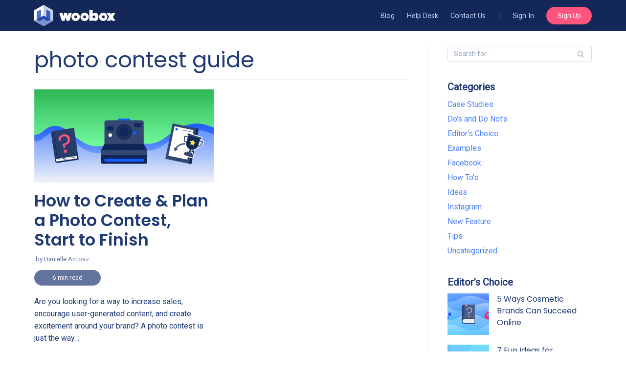

--- FILE ---
content_type: text/html; charset=UTF-8
request_url: https://blog.woobox.com/tag/photo-contest-guide/
body_size: 11590
content:
<!DOCTYPE html><html lang="en-US"><head><meta charset="UTF-8"><meta name="viewport" content="width=device-width, initial-scale=1, minimum-scale=1"><link rel="stylesheet" media="print" onload="this.onload=null;this.media='all';" id="ao_optimized_gfonts" href="https://fonts.googleapis.com/css?family=Roboto%3A400%7CPoppins%3A400%2C600&amp;display=swap" /><link rel="profile" href="http://gmpg.org/xfn/11"><link media="all" href="https://blog.woobox.com/wp-content/cache/autoptimize/css/autoptimize_81f4bf436105b49aed838bbe74183850.css" rel="stylesheet" /><title>photo contest guide &#8211; Woobox Blog</title><meta name='robots' content='max-image-preview:large' /><link rel='dns-prefetch' href='//s.w.org' /><link href='https://fonts.gstatic.com' crossorigin='anonymous' rel='preconnect' /><link rel="alternate" type="application/rss+xml" title="Woobox Blog &raquo; Feed" href="https://blog.woobox.com/feed/" /><link rel="alternate" type="application/rss+xml" title="Woobox Blog &raquo; Comments Feed" href="https://blog.woobox.com/comments/feed/" /><link rel="alternate" type="application/rss+xml" title="Woobox Blog &raquo; photo contest guide Tag Feed" href="https://blog.woobox.com/tag/photo-contest-guide/feed/" /> <script type="text/javascript">window._wpemojiSettings = {"baseUrl":"https:\/\/s.w.org\/images\/core\/emoji\/13.1.0\/72x72\/","ext":".png","svgUrl":"https:\/\/s.w.org\/images\/core\/emoji\/13.1.0\/svg\/","svgExt":".svg","source":{"concatemoji":"https:\/\/blog.woobox.com\/wp-includes\/js\/wp-emoji-release.min.js?ver=5.8.1"}};
			!function(e,a,t){var n,r,o,i=a.createElement("canvas"),p=i.getContext&&i.getContext("2d");function s(e,t){var a=String.fromCharCode;p.clearRect(0,0,i.width,i.height),p.fillText(a.apply(this,e),0,0);e=i.toDataURL();return p.clearRect(0,0,i.width,i.height),p.fillText(a.apply(this,t),0,0),e===i.toDataURL()}function c(e){var t=a.createElement("script");t.src=e,t.defer=t.type="text/javascript",a.getElementsByTagName("head")[0].appendChild(t)}for(o=Array("flag","emoji"),t.supports={everything:!0,everythingExceptFlag:!0},r=0;r<o.length;r++)t.supports[o[r]]=function(e){if(!p||!p.fillText)return!1;switch(p.textBaseline="top",p.font="600 32px Arial",e){case"flag":return s([127987,65039,8205,9895,65039],[127987,65039,8203,9895,65039])?!1:!s([55356,56826,55356,56819],[55356,56826,8203,55356,56819])&&!s([55356,57332,56128,56423,56128,56418,56128,56421,56128,56430,56128,56423,56128,56447],[55356,57332,8203,56128,56423,8203,56128,56418,8203,56128,56421,8203,56128,56430,8203,56128,56423,8203,56128,56447]);case"emoji":return!s([10084,65039,8205,55357,56613],[10084,65039,8203,55357,56613])}return!1}(o[r]),t.supports.everything=t.supports.everything&&t.supports[o[r]],"flag"!==o[r]&&(t.supports.everythingExceptFlag=t.supports.everythingExceptFlag&&t.supports[o[r]]);t.supports.everythingExceptFlag=t.supports.everythingExceptFlag&&!t.supports.flag,t.DOMReady=!1,t.readyCallback=function(){t.DOMReady=!0},t.supports.everything||(n=function(){t.readyCallback()},a.addEventListener?(a.addEventListener("DOMContentLoaded",n,!1),e.addEventListener("load",n,!1)):(e.attachEvent("onload",n),a.attachEvent("onreadystatechange",function(){"complete"===a.readyState&&t.readyCallback()})),(n=t.source||{}).concatemoji?c(n.concatemoji):n.wpemoji&&n.twemoji&&(c(n.twemoji),c(n.wpemoji)))}(window,document,window._wpemojiSettings);</script> <style type="text/css">img.wp-smiley,
img.emoji {
	display: inline !important;
	border: none !important;
	box-shadow: none !important;
	height: 1em !important;
	width: 1em !important;
	margin: 0 .07em !important;
	vertical-align: -0.1em !important;
	background: none !important;
	padding: 0 !important;
}</style><style id='neve-style-inline-css' type='text/css'>.header-menu-sidebar-inner li.menu-item-nav-search { display: none; }
		[data-row-id] .row { display: flex !important; align-items: center; flex-wrap: unset;}
		@media (max-width: 960px) { .footer--row .row { flex-direction: column; } }
.nv-meta-list li.meta:not(:last-child):after { content:"/" }
 .container{ max-width: 748px; } .alignfull > [class*="__inner-container"], .alignwide > [class*="__inner-container"]{ max-width:718px;margin:auto } .button.button-primary, button, input[type=button], .btn, input[type="submit"], /* Buttons in navigation */ ul[id^="nv-primary-navigation"] li.button.button-primary > a, .menu li.button.button-primary > a, .wp-block-button.is-style-primary .wp-block-button__link, .wc-block-grid .wp-block-button .wp-block-button__link, form input[type="submit"], form button[type="submit"]{ background-color: var(--nv-secondary-accent);color: #ffffff;border-radius:24px 24px 24px 24px;border:none;border-width:1px 1px 1px 1px; font-size: 14px; line-height: 1.6em; font-weight: 400; text-transform: capitalize; } .button.button-primary:hover, ul[id^="nv-primary-navigation"] li.button.button-primary > a:hover, .menu li.button.button-primary > a:hover, .wp-block-button.is-style-primary .wp-block-button__link:hover, .wc-block-grid .wp-block-button .wp-block-button__link:hover, form input[type="submit"]:hover, form button[type="submit"]:hover{ background-color: var(--nv-primary-accent);color: #ffffff; } .button.button-secondary:not(.secondary-default), .wp-block-button.is-style-secondary .wp-block-button__link{ background-color: var(--nv-primary-accent);color: #ffffff;border-radius:3px 3px 3px 3px;border:none;border-width:1px 1px 1px 1px; } .button.button-secondary.secondary-default{ background-color: var(--nv-primary-accent);color: #ffffff;border-radius:3px 3px 3px 3px;border:none;border-width:1px 1px 1px 1px; } .button.button-secondary:not(.secondary-default):hover, .wp-block-button.is-style-secondary .wp-block-button__link:hover{ background-color: var(--nv-primary-accent);color: #ffffff; } .button.button-secondary.secondary-default:hover{ background-color: var(--nv-primary-accent);color: #ffffff; } .button.button-primary, .wp-block-button.is-style-primary .wp-block-button__link, .wc-block-grid .wp-block-button .wp-block-button__link, form input[type="submit"], form button[type="submit"]{ padding:8px 12px 8px 12px; } body, .site-title{ font-size: 14px; line-height: 1.6em; letter-spacing: 0px; font-weight: 400; text-transform: none; font-family: Roboto, var(--nv-fallback-ff); } h1, .single h1.entry-title{ font-size: 1.8em; line-height: 1.4em; letter-spacing: 0px; font-weight: 400; text-transform: none; font-family: Poppins, var(--nv-fallback-ff); } h2{ font-size: 1.4em; line-height: 1.4em; letter-spacing: 0px; font-weight: 600; text-transform: none; font-family: Poppins, var(--nv-fallback-ff); } h3, .woocommerce-checkout h3{ font-size: 1.2em; line-height: 1.4em; letter-spacing: 0px; font-weight: 600; text-transform: none; font-family: Poppins, var(--nv-fallback-ff); } h4{ font-size: 1em; line-height: 1.4em; letter-spacing: 0px; font-weight: 600; text-transform: none; font-family: Poppins, var(--nv-fallback-ff); } h5{ font-size: 1em; line-height: 1.4em; letter-spacing: 0px; font-weight: 400; text-transform: none; font-family: Poppins, var(--nv-fallback-ff); } h6{ font-size: 0.75em; line-height: 1.6em; letter-spacing: 0px; font-weight: 600; text-transform: none; font-family: Poppins, var(--nv-fallback-ff); } form input:read-write, form textarea, form select, form select option, form.wp-block-search input.wp-block-search__input, .widget select{ color: var(--nv-text-color); font-family: Roboto, var(--nv-fallback-ff); } form.search-form input:read-write{ padding-right:45px !important; font-family: Roboto, var(--nv-fallback-ff); } .header-main-inner,.header-main-inner a:not(.button),.header-main-inner .navbar-toggle{ color: var(--nv-text-color); } .header-main-inner .nv-icon svg,.header-main-inner .nv-contact-list svg{ fill: var(--nv-text-color); } .header-main-inner .icon-bar{ background-color: var(--nv-text-color); } .hfg_header .header-main-inner .nav-ul .sub-menu{ background-color: var(--nv-dark-bg); } .hfg_header .header-main-inner{ background-color: var(--nv-dark-bg); } .header-menu-sidebar .header-menu-sidebar-bg,.header-menu-sidebar .header-menu-sidebar-bg a:not(.button),.header-menu-sidebar .header-menu-sidebar-bg .navbar-toggle{ color: var(--nv-text-color); } .header-menu-sidebar .header-menu-sidebar-bg .nv-icon svg,.header-menu-sidebar .header-menu-sidebar-bg .nv-contact-list svg{ fill: var(--nv-text-color); } .header-menu-sidebar .header-menu-sidebar-bg .icon-bar{ background-color: var(--nv-text-color); } .hfg_header .header-menu-sidebar .header-menu-sidebar-bg .nav-ul .sub-menu{ background-color: var(--nv-site-bg); } .hfg_header .header-menu-sidebar .header-menu-sidebar-bg{ background-color: var(--nv-site-bg); } .header-menu-sidebar{ width: 360px; } .builder-item--logo .site-logo img{ max-width: 120px; } .builder-item--logo .site-logo{ padding:10px 0px 10px 0px; } .builder-item--logo{ margin:0px 0px 0px 0px; } .builder-item--nav-icon .navbar-toggle{ padding:10px 15px 10px 15px; } .builder-item--nav-icon{ margin:0px 0px 0px 0px; } .builder-item--primary-menu .nav-menu-primary > .nav-ul li:not(.woocommerce-mini-cart-item) > a,.builder-item--primary-menu .nav-menu-primary > .nav-ul .has-caret > a,.builder-item--primary-menu .nav-menu-primary > .nav-ul .neve-mm-heading span,.builder-item--primary-menu .nav-menu-primary > .nav-ul .has-caret{ color: #bccef2; } .builder-item--primary-menu .nav-menu-primary > .nav-ul li:not(.woocommerce-mini-cart-item) > a:after,.builder-item--primary-menu .nav-menu-primary > .nav-ul li > .has-caret > a:after{ background-color: var(--nv-primary-accent); } .builder-item--primary-menu .nav-menu-primary > .nav-ul li:not(.woocommerce-mini-cart-item):hover > a,.builder-item--primary-menu .nav-menu-primary > .nav-ul li:hover > .has-caret > a,.builder-item--primary-menu .nav-menu-primary > .nav-ul li:hover > .has-caret{ color: var(--nv-primary-accent); } .builder-item--primary-menu .nav-menu-primary > .nav-ul li:hover > .has-caret svg{ fill: var(--nv-primary-accent); } .builder-item--primary-menu .nav-menu-primary > .nav-ul li.current-menu-item > a,.builder-item--primary-menu .nav-menu-primary > .nav-ul li.current_page_item > a,.builder-item--primary-menu .nav-menu-primary > .nav-ul li.current_page_item > .has-caret > a{ color: var(--nv-site-bg); } .builder-item--primary-menu .nav-menu-primary > .nav-ul li.current-menu-item > .has-caret svg{ fill: var(--nv-site-bg); } .builder-item--primary-menu .nav-ul > li:not(:last-of-type){ margin-right:20px; } .builder-item--primary-menu .style-full-height .nav-ul li:not(.menu-item-nav-search):not(.menu-item-nav-cart):hover > a:after{ width: calc(100% + 20px); } .builder-item--primary-menu .nav-ul li a, .builder-item--primary-menu .neve-mm-heading span{ min-height: 25px; } .builder-item--primary-menu{ font-family: Roboto, var(--nv-fallback-ff); font-size: 1em; line-height: 1.6em; letter-spacing: 0px; font-weight: 400; text-transform: none;padding:0px 0px 0px 0px;margin:0px 0px 0px 0px; } .builder-item--primary-menu svg{ width: 1em;height: 1em; } .footer-top-inner{ background-color: #4c4848; } .footer-top-inner,.footer-top-inner a:not(.button),.footer-top-inner .navbar-toggle{ color: #d7d5d5; } .footer-top-inner .nv-icon svg,.footer-top-inner .nv-contact-list svg{ fill: #d7d5d5; } .footer-top-inner .icon-bar{ background-color: #d7d5d5; } .footer-top-inner .nav-ul .sub-menu{ background-color: #4c4848; } .footer-bottom-inner{ background-color: #4c4848; } .footer-bottom-inner,.footer-bottom-inner a:not(.button),.footer-bottom-inner .navbar-toggle{ color: var(--nv-text-color); } .footer-bottom-inner .nv-icon svg,.footer-bottom-inner .nv-contact-list svg{ fill: var(--nv-text-color); } .footer-bottom-inner .icon-bar{ background-color: var(--nv-text-color); } .footer-bottom-inner .nav-ul .sub-menu{ background-color: #4c4848; } .builder-item--footer-one-widgets{ padding:2em 0em 1em 0em;margin:0px 0px 0px 0px; } .builder-item--footer-two-widgets{ padding:0em 0em 1em 0em;margin:0px 0px 0px 0px; } .builder-item--footer-three-widgets{ padding:0em 0em 1em 0em;margin:0px 0px 0px 0px; } .builder-item--footer-four-widgets{ padding:0em 0em 1em 0em;margin:0px 0px 0px 0px; } .builder-item--footer_copyright, .builder-item--footer_copyright *{ color: #999494; } .builder-item--footer_copyright{ font-size: 0.9em; line-height: 1.6em; letter-spacing: 0px; font-weight: 400; text-transform: none;padding:0px 0px 0px 0px;margin:0px 0px 0px 0px; } .builder-item--footer_copyright svg{ width: 0.9em;height: 0.9em; } @media(min-width: 576px){ .container{ max-width: 992px; } .button.button-primary, button, input[type=button], .btn, input[type="submit"], /* Buttons in navigation */ ul[id^="nv-primary-navigation"] li.button.button-primary > a, .menu li.button.button-primary > a, .wp-block-button.is-style-primary .wp-block-button__link, .wc-block-grid .wp-block-button .wp-block-button__link, form input[type="submit"], form button[type="submit"]{ font-size: 15px; line-height: 1.6em; } .button.button-primary, .wp-block-button.is-style-primary .wp-block-button__link, .wc-block-grid .wp-block-button .wp-block-button__link, form input[type="submit"], form button[type="submit"]{ padding:8px 12px 8px 12px; } body, .site-title{ font-size: 16px; line-height: 1.6em; letter-spacing: 0px; } h1, .single h1.entry-title{ font-size: 2.4em; line-height: 1.2em; letter-spacing: 0px; } h2{ font-size: 1.8em; line-height: 1.2em; letter-spacing: 0px; } h3, .woocommerce-checkout h3{ font-size: 1.5em; line-height: 1.2em; letter-spacing: 0px; } h4{ font-size: 1em; line-height: 1.2em; letter-spacing: 0px; } h5{ font-size: 1em; line-height: 1.2em; letter-spacing: 0px; } h6{ font-size: 1em; line-height: 1.2em; letter-spacing: 0px; } .header-menu-sidebar{ width: 360px; } .builder-item--logo .site-logo img{ max-width: 120px; } .builder-item--logo .site-logo{ padding:10px 0px 10px 0px; } .builder-item--logo{ margin:0px 0px 0px 0px; } .builder-item--nav-icon .navbar-toggle{ padding:10px 15px 10px 15px; } .builder-item--nav-icon{ margin:0px 0px 0px 0px; } .builder-item--primary-menu .nav-ul > li:not(:last-of-type){ margin-right:20px; } .builder-item--primary-menu .style-full-height .nav-ul li:not(.menu-item-nav-search):not(.menu-item-nav-cart):hover > a:after{ width: calc(100% + 20px); } .builder-item--primary-menu .nav-ul li a, .builder-item--primary-menu .neve-mm-heading span{ min-height: 25px; } .builder-item--primary-menu{ font-size: 1em; line-height: 1.6em; letter-spacing: 0px;padding:0px 0px 0px 0px;margin:0px 0px 0px 0px; } .builder-item--primary-menu svg{ width: 1em;height: 1em; } .builder-item--footer-one-widgets{ padding:2em 0em 1em 0em;margin:0px 0px 0px 0px; } .builder-item--footer-two-widgets{ padding:0em 0em 1em 0em;margin:0px 0px 0px 0px; } .builder-item--footer-three-widgets{ padding:0em 0em 1em 0em;margin:0px 0px 0px 0px; } .builder-item--footer-four-widgets{ padding:0em 0em 1em 0em;margin:0px 0px 0px 0px; } .builder-item--footer_copyright{ font-size: 0.9em; line-height: 1.6em; letter-spacing: 0px;padding:0px 0px 0px 0px;margin:0px 0px 0px 0px; } .builder-item--footer_copyright svg{ width: 0.9em;height: 0.9em; } }@media(min-width: 960px){ .container{ max-width: 1170px; } #content .container .col, #content .container-fluid .col{ max-width: 70%; } .alignfull > [class*="__inner-container"], .alignwide > [class*="__inner-container"]{ max-width:789px } .container-fluid .alignfull > [class*="__inner-container"], .container-fluid .alignwide > [class*="__inner-container"]{ max-width:calc(70% + 15px) } .nv-sidebar-wrap, .nv-sidebar-wrap.shop-sidebar{ max-width: 30%; } .button.button-primary, button, input[type=button], .btn, input[type="submit"], /* Buttons in navigation */ ul[id^="nv-primary-navigation"] li.button.button-primary > a, .menu li.button.button-primary > a, .wp-block-button.is-style-primary .wp-block-button__link, .wc-block-grid .wp-block-button .wp-block-button__link, form input[type="submit"], form button[type="submit"]{ font-size: 14px; line-height: 1.6em; } .button.button-primary, .wp-block-button.is-style-primary .wp-block-button__link, .wc-block-grid .wp-block-button .wp-block-button__link, form input[type="submit"], form button[type="submit"]{ padding:8px 24px 8px 24px; } body, .site-title{ font-size: 16px; line-height: 1.6em; letter-spacing: 0px; } h1, .single h1.entry-title{ font-size: 2.8em; line-height: 1.2em; letter-spacing: 0px; } h2{ font-size: 2.1em; line-height: 1.2em; letter-spacing: 0px; } h3, .woocommerce-checkout h3{ font-size: 1.6em; line-height: 1.2em; letter-spacing: 0px; } h4{ font-size: 1.2em; line-height: 1.2em; letter-spacing: 0px; } h5{ font-size: 1em; line-height: 1.2em; letter-spacing: 0px; } h6{ font-size: 1em; line-height: 1.2em; letter-spacing: 0px; } .header-main-inner{ height:64px; } .header-menu-sidebar{ width: 360px; } .builder-item--logo .site-logo img{ max-width: 120px; } .builder-item--logo .site-logo{ padding:10px 0px 10px 0px; } .builder-item--logo{ margin:0px 0px 0px 0px; } .builder-item--nav-icon .navbar-toggle{ padding:10px 15px 10px 15px; } .builder-item--nav-icon{ margin:0px 0px 0px 0px; } .builder-item--primary-menu .nav-ul > li:not(:last-of-type){ margin-right:25px; } .builder-item--primary-menu .style-full-height .nav-ul li:not(.menu-item-nav-search):not(.menu-item-nav-cart) > a:after{ left:-12.5px;right:-12.5px } .builder-item--primary-menu .style-full-height .nav-ul li:not(.menu-item-nav-search):not(.menu-item-nav-cart):hover > a:after{ width: calc(100% + 25px); } .builder-item--primary-menu .nav-ul li a, .builder-item--primary-menu .neve-mm-heading span{ min-height: 25px; } .builder-item--primary-menu{ font-size: 0.9em; line-height: 1.6em; letter-spacing: 0px;padding:0px 0px 0px 0px;margin:0px 0px 0px 0px; } .builder-item--primary-menu svg{ width: 0.9em;height: 0.9em; } .builder-item--footer-one-widgets{ padding:2em 0em 1em 0em;margin:0px 0px 0px 0px; } .builder-item--footer-two-widgets{ padding:2em 0em 1em 0em;margin:0px 0px 0px 0px; } .builder-item--footer-three-widgets{ padding:2em 0em 1em 0em;margin:0px 0px 0px 0px; } .builder-item--footer-four-widgets{ padding:2em 0em 1em 0em;margin:0px 0px 0px 0px; } .builder-item--footer_copyright{ font-size: 0.9em; line-height: 1.4em; letter-spacing: 0px;padding:0px 0px 0px 0px;margin:0px 0px 0px 0px; } .builder-item--footer_copyright svg{ width: 0.9em;height: 0.9em; } }:root{--nv-primary-accent:#4a80ff;--nv-secondary-accent:#ff547e;--nv-site-bg:#ffffff;--nv-light-bg:#ededed;--nv-dark-bg:#132858;--nv-text-color:#1f3974;--nv-text-dark-bg:#ffffff;--nv-c-1:#77b978;--nv-c-2:#f37262;--nv-fallback-ff:Arial, Helvetica, sans-serif;}</style> <script type='text/javascript' src='https://blog.woobox.com/wp-includes/js/jquery/jquery.min.js?ver=3.6.0' id='jquery-core-js'></script> <link rel="https://api.w.org/" href="https://blog.woobox.com/wp-json/" /><link rel="alternate" type="application/json" href="https://blog.woobox.com/wp-json/wp/v2/tags/949" /><link rel="EditURI" type="application/rsd+xml" title="RSD" href="https://blog.woobox.com/xmlrpc.php?rsd" /><link rel="wlwmanifest" type="application/wlwmanifest+xml" href="https://blog.woobox.com/wp-includes/wlwmanifest.xml" /><meta name="generator" content="WordPress 5.8.1" /><style type="text/css">.entry-content .bsf-rt-reading-time{
background: unset;

color: unset;

font-size: 14px;

margin-top: 
		1px;

margin-right: 
		1px;

margin-bottom: 
		1px;

margin-left: 
		1px;

padding-top: 
		0.5em;

padding-right: 
		0.7em;

padding-bottom: 
		0.5em;

padding-left: 
		0.7em;

width: max-content;

display: block;

min-width: 100px;

}</style><style type="text/css">.admin-bar .progress-container-top {
		background: unset;
		height: 9px;

		}
		.progress-container-top {
		background: unset;
		height: 9px;

		}
		.progress-container-bottom {
		background: unset;
		height: 9px;

		} 
		.progress-bar {
		background: #4a80ff;
		height: 9px;
		width: 0%;

		}</style><link rel="amphtml" href="https://blog.woobox.com/tag/photo-contest-guide/?amp"><link rel="icon" href="https://blog.woobox.com/wp-content/uploads/favicon.png" sizes="32x32" /><link rel="icon" href="https://blog.woobox.com/wp-content/uploads/favicon.png" sizes="192x192" /><link rel="apple-touch-icon" href="https://blog.woobox.com/wp-content/uploads/favicon.png" /><meta name="msapplication-TileImage" content="https://blog.woobox.com/wp-content/uploads/favicon.png" /><style type="text/css" id="wp-custom-css">h2,h3,h4,h5,h6 {
    margin: 1.4em 0 1.2em;
}

.entry-content ul, .entry-content ol {
	margin: 2em 0 3em;
}

.nav-ul li.btn.btn-primary {
	padding: .4em 1.6em;
}

.nav-ul li.btn.btn-primary a {
	color: white!important;
}

.nav-ul li.btn.btn-primary:hover,
.nav-ul li.btn.btn-primary:focus,
.nav-ul li.btn.btn-primary:active {
	background: #ff2158!important;
}
.header-main-inner
.site-logo .brand {
	color: transparent;
	background: url('//woobox.com/img/website/brand/woobox/site_logo.svg') no-repeat center center;
}

.builder-item--logo,
.site-logo {
	width: 166px;
}

.pipe-before a:before {
    opacity: .8;
    content: "|";
    display: inline;
    color: #1c4493;
		margin: 0 1.2em 0 0;
	  font-weight: bold;
	  font-size: 1.4em;
}

#header-menu-sidebar .pipe-before a:before {
	display: none;
}

#header-menu-sidebar .nav-menu-primary .nav-ul li > a {
	color: var(--nv-site-text);
}

#header-menu-sidebar .nav-menu-primary .nav-ul li > a {
    color: var(--nv-site-text);
    text-align: center;
    display: block;
}


#header-menu-sidebar .nav-menu-primary .nav-ul li.btn.btn-primary {
	margin: 1.2em 0;
}

.header-main-inner .icon-bar {
	background: var(--nv-secondary-accent);
}

.header-main-inner .navbar-toggle-wrapper:not(.is-active) .icon-bar {
    width: 26px;
    height: 2px;
    margin: 5px 0;
	
}

.builder-item--footer_copyright {
    border-top: 1px solid #565252;
}

.footer-top-inner a, .footer-top-inner a:not(.button),
.site-footer a {
	color: #fff;
}

.site-footer .widget p.widget-title {
    font-weight: 600;
    font-size: 1em;
	font-family: "Poppins",sans-serif;
	margin: 0 0 1em 0;
}

.builder-item--nav-icon .navbar-toggle,
.builder-item--nav-icon .navbar-toggle:hover,
.builder-item--nav-icon .navbar-toggle:active,
.builder-item--nav-icon .navbar-toggle:focus {
	outline: none;
	border-color: transparent;
}

.header-menu-sidebar .navbar-toggle-wrapper button.navbar-toggle,
.header-menu-sidebar .navbar-toggle-wrapper button.navbar-toggle:active,
.header-menu-sidebar .navbar-toggle-wrapper button.navbar-toggle:hover,
.header-menu-sidebar .navbar-toggle-wrapper button.navbar-toggle:focus {
    color: var(--nv-light-bg);
		outline: none;
}

.header-menu-sidebar .header-menu-sidebar-bg .icon-bar {
    background-color: var(--nv-secondary-accent);
}

.layout-grid .content .bsf-rt-reading-time {
    display: inline-block;
    background: var(--nv-text-color);
    text-align: center;
    border-radius: 17px;
    padding: .25em 1em;
    margin: -10px 0 20px;
    color: white;
    opacity: .7;
		width: 10em;
		font-size: .85em;
}



/* article feed hover */


.archive-container article .content > a[rel="bookmark"] {
    margin: .8em 0 0;
}


@media (min-width: 769px) {

.archive-container article .content > a[rel="bookmark"] {
    position: absolute;
    top: 0px;
    right: 0;
    left: 0;
    bottom: 0;
    margin: 0;
    color: transparent;
    background: none;
}

.archive-container article:hover {
    position: relative;
    z-index: 99;
}

.archive-container article:hover:before {
    content: '';
    display: block;
    position: absolute;
    top: -15px;
    right: 0;
    left: 0;
    bottom: 10px;
    background: #fff;
    z-index: -1;
    border: 1px solid #ddd;
    box-shadow: 0 0 1em rgba(0,0,0,.1);
    border-radius: 0.5em;
}

}

/*
 experimental

.entry-header {
    position: absolute;
    top: -540px;
    width: 90%;
    padding: 3em 10%;
    color: white;
    font-size: 1.6em;
    line-height: .8!important;
}

.entry-header h1 {
    color: white;
    font-size: 1.6em;
    line-height: 1.2!important;
    margin: 0 0 2em;
}

.entry-header .nv-meta-list {
    margin: 1em  0 0;
    color: white;
}

.entry-header .nv-meta-list li, .entry-header .nv-meta-list li a {
    color: white;
}
.single article .lead {
    font-size: 1.6rem;
    font-family: Roboto, sans-serif;
    font-weight: 300;
}
.single article .closing, .single article .lead {
    font-size: 1.4em;
    margin: 45px 0 30px;
    font-weight: 500;
    line-height: 1.4;
}

.container.single-post-container {
    padding-top: 560px;
}

.container.single-post-container
.nv-thumb-wrap {
    position: absolute;
    top: -560px;
    z-index: -1;
    height: 550px;
    object-fit: contain;
    width: 100vw;
    left: -25%;
}

.container.single-post-container
.nv-thumb-wrap img {
    position: absolute;
    top: 0; right: 0; left: 0; bottom: 0;
    margin: auto;
    z-index: -1;
    height: 550px;
    width: 100vw;
    object-fit: cover;
    left: 0; right: 0;
}

.container.single-post-container
.nv-thumb-wrap:before {content: '';display: block;position: absolute;top: 0;right: 0;left: 0;bottom: 0;background: rgba(0,0,0,.6);}


 * */</style></head><body  class="archive tag tag-photo-contest-guide tag-949  nv-sidebar-right menu_sidebar_slide_left" id="neve_body"  ><div class="wrapper"><header class="header" role="banner" next-page-hide> <a class="neve-skip-link show-on-focus" href="#content" > Skip to content </a><div id="header-grid"  class="hfg_header site-header"><nav class="header--row header-main hide-on-mobile hide-on-tablet layout-full-contained nv-navbar header--row"
 data-row-id="main" data-show-on="desktop"><div
 class="header--row-inner header-main-inner"><div class="container"><div
 class="row row--wrapper"
 data-section="hfg_header_layout_main" ><div class="builder-item hfg-item-first col-4 desktop-left"><div class="item--inner builder-item--logo"
 data-section="title_tagline"
 data-item-id="logo"><div class="site-logo"> <a class="brand" href="https://blog.woobox.com/" title="Woobox Blog"
 aria-label="Woobox Blog"><div class="nv-title-tagline-wrap"><p class="site-title">Woobox Blog</p><small>What&#039;s happening at Woobox?</small></div></a></div></div></div><div class="builder-item has-nav hfg-item-last col-8 desktop-right"><div class="item--inner builder-item--primary-menu has_menu"
 data-section="header_menu_primary"
 data-item-id="primary-menu"><div class="nv-nav-wrap"><div role="navigation" class="style-plain nav-menu-primary"
 aria-label="Primary Menu"><ul id="nv-primary-navigation-main" class="primary-menu-ul nav-ul"><li id="menu-item-15357" class="menu-item menu-item-type-custom menu-item-object-custom menu-item-home menu-item-15357"><a href="https://blog.woobox.com">Blog</a></li><li id="menu-item-15358" class="menu-item menu-item-type-custom menu-item-object-custom menu-item-15358"><a href="https://help.woobox.com">Help Desk</a></li><li id="menu-item-15359" class="menu-item menu-item-type-custom menu-item-object-custom menu-item-15359"><a href="https://help.woobox.com/contact">Contact Us</a></li><li id="menu-item-15360" class="pipe-before menu-item menu-item-type-custom menu-item-object-custom menu-item-15360"><a href="https://woobox.com/login">Sign In</a></li><li id="menu-item-15361" class="btn btn-primary menu-item menu-item-type-custom menu-item-object-custom menu-item-15361"><a href="https://woobox.com/signup">Sign Up</a></li></ul></div></div></div></div></div></div></div></nav><nav class="header--row header-main hide-on-desktop layout-full-contained nv-navbar header--row"
 data-row-id="main" data-show-on="mobile"><div
 class="header--row-inner header-main-inner"><div class="container"><div
 class="row row--wrapper"
 data-section="hfg_header_layout_main" ><div class="builder-item hfg-item-first col-8 tablet-left mobile-left"><div class="item--inner builder-item--logo"
 data-section="title_tagline"
 data-item-id="logo"><div class="site-logo"> <a class="brand" href="https://blog.woobox.com/" title="Woobox Blog"
 aria-label="Woobox Blog"><div class="nv-title-tagline-wrap"><p class="site-title">Woobox Blog</p><small>What&#039;s happening at Woobox?</small></div></a></div></div></div><div class="builder-item hfg-item-last col-4 tablet-right mobile-right"><div class="item--inner builder-item--nav-icon"
 data-section="header_menu_icon"
 data-item-id="nav-icon"><div class="menu-mobile-toggle item-button navbar-toggle-wrapper"> <button type="button" class="navbar-toggle"
 aria-label="
 Navigation Menu			"> <span class="bars"> <span class="icon-bar"></span> <span class="icon-bar"></span> <span class="icon-bar"></span> </span> <span class="screen-reader-text">Navigation Menu</span> </button></div></div></div></div></div></div></nav><div id="header-menu-sidebar" class="header-menu-sidebar menu-sidebar-panel slide_left" data-row-id="sidebar"><div id="header-menu-sidebar-bg" class="header-menu-sidebar-bg"><div class="close-sidebar-panel navbar-toggle-wrapper"> <button type="button" class="navbar-toggle active" 					aria-label="
 Navigation Menu				"> <span class="bars"> <span class="icon-bar"></span> <span class="icon-bar"></span> <span class="icon-bar"></span> </span> <span class="screen-reader-text"> Navigation Menu </span> </button></div><div id="header-menu-sidebar-inner" class="header-menu-sidebar-inner "><div class="builder-item has-nav hfg-item-last hfg-item-first col-12 desktop-right tablet-left mobile-left"><div class="item--inner builder-item--primary-menu has_menu"
 data-section="header_menu_primary"
 data-item-id="primary-menu"><div class="nv-nav-wrap"><div role="navigation" class="style-plain nav-menu-primary"
 aria-label="Primary Menu"><ul id="nv-primary-navigation-sidebar" class="primary-menu-ul nav-ul"><li class="menu-item menu-item-type-custom menu-item-object-custom menu-item-home menu-item-15357"><a href="https://blog.woobox.com">Blog</a></li><li class="menu-item menu-item-type-custom menu-item-object-custom menu-item-15358"><a href="https://help.woobox.com">Help Desk</a></li><li class="menu-item menu-item-type-custom menu-item-object-custom menu-item-15359"><a href="https://help.woobox.com/contact">Contact Us</a></li><li class="pipe-before menu-item menu-item-type-custom menu-item-object-custom menu-item-15360"><a href="https://woobox.com/login">Sign In</a></li><li class="btn btn-primary menu-item menu-item-type-custom menu-item-object-custom menu-item-15361"><a href="https://woobox.com/signup">Sign Up</a></li></ul></div></div></div></div></div></div></div><div class="header-menu-sidebar-overlay"></div></div></header><main id="content" class="neve-main" role="main"><div class="container archive-container"><div class="row"><div class="nv-index-posts blog col"><div class="nv-page-title-wrap nv-big-title"><div class="nv-page-title "><h1>photo contest guide</h1></div></div><div class="posts-wrapper row"><article id="post-10856" class="post-10856 post type-post status-publish format-standard has-post-thumbnail hentry category-facebook category-how-tos category-tips tag-contest-voting-options tag-facebook-photo-contest tag-how-to-create-facebook-photo-contest tag-how-to-do-a-photo-contest tag-photo-contest-app tag-photo-contest-giveaway tag-photo-contest-guide tag-photo-contest-platform tag-photo-contest-software tag-photo-contest-sweepstakes tag-woobox-photo-contest layout-grid  col-md-6 col-sm-6 col-12"><div class="article-content-col"><div class="content"><div class="nv-post-thumbnail-wrap"><a href="https://blog.woobox.com/2019/01/a-guide-to-creating-a-photo-contest-start-to-finish/" rel="bookmark" title="How to Create &#038; Plan a Photo Contest, Start to Finish"><img width="930" height="487" src="https://blog.woobox.com/wp-content/uploads/Your-Guide-to-Creating-Photo-Contests-Start-to-Finish-No-Text-v2.png" class="skip-lazy wp-post-image" alt="" srcset="https://blog.woobox.com/wp-content/uploads/Your-Guide-to-Creating-Photo-Contests-Start-to-Finish-No-Text-v2.png 1920w, https://blog.woobox.com/wp-content/uploads/Your-Guide-to-Creating-Photo-Contests-Start-to-Finish-No-Text-v2-300x157.png 300w, https://blog.woobox.com/wp-content/uploads/Your-Guide-to-Creating-Photo-Contests-Start-to-Finish-No-Text-v2-768x402.png 768w, https://blog.woobox.com/wp-content/uploads/Your-Guide-to-Creating-Photo-Contests-Start-to-Finish-No-Text-v2-1024x536.png 1024w" sizes="(max-width: 930px) 100vw, 930px" /></a></div><h2 class="blog-entry-title entry-title"><a href="https://blog.woobox.com/2019/01/a-guide-to-creating-a-photo-contest-start-to-finish/" rel="bookmark">How to Create &#038; Plan a Photo Contest, Start to Finish</a></h2><ul class="nv-meta-list"><li  class="meta author vcard"><span class="author-name fn">by <a href="" title="Posts by Danielle Antosz" rel="author">Danielle Antosz</a></span></li></ul> <span class="bsf-rt-reading-time"><span class="bsf-rt-display-label" prefix=""></span> <span class="bsf-rt-display-time" reading_time="6"></span> <span class="bsf-rt-display-postfix" postfix="min read"></span></span>Are you looking for a way to increase sales, encourage user-generated content, and create excitement around your brand? A photo contest is just the way&hellip;&nbsp;<a href="https://blog.woobox.com/2019/01/a-guide-to-creating-a-photo-contest-start-to-finish/" class="" rel="bookmark">Read More &raquo;<span class="screen-reader-text">How to Create &#038; Plan a Photo Contest, Start to Finish</span></a><div class="excerpt-wrap entry-summary"></div></div></div></article></div><div style="display: none;"></div><div class="load-more-posts"><span class="nv-loader"></span><span class="infinite-scroll-trigger"></span></div><div class="w-100"></div></div><div class="nv-sidebar-wrap col-sm-12 nv-right blog-sidebar " ><aside id="secondary" role="complementary"><div id="search-6" class="widget widget_search"><form role="search"
 method="get"
 class="search-form"
 action="https://blog.woobox.com/"> <label> <span class="screen-reader-text">Search for...</span> </label> <input type="search"
 class="search-field"
 placeholder="Search for..."
 value=""
 name="s"/> <button type="submit"
 class="search-submit"
 aria-label="Search"> <span class="nv-search-icon-wrap"><div role="button" class="nv-icon nv-search" > <svg width="15" height="15" viewBox="0 0 1792 1792" xmlns="http://www.w3.org/2000/svg"><path d="M1216 832q0-185-131.5-316.5t-316.5-131.5-316.5 131.5-131.5 316.5 131.5 316.5 316.5 131.5 316.5-131.5 131.5-316.5zm512 832q0 52-38 90t-90 38q-54 0-90-38l-343-342q-179 124-399 124-143 0-273.5-55.5t-225-150-150-225-55.5-273.5 55.5-273.5 150-225 225-150 273.5-55.5 273.5 55.5 225 150 150 225 55.5 273.5q0 220-124 399l343 343q37 37 37 90z"/></svg></div> </span> </button></form></div><div id="categories-5" class="widget widget_categories"><p class="widget-title">Categories</p><ul><li class="cat-item cat-item-122"><a href="https://blog.woobox.com/category/case-studies/">Case Studies</a></li><li class="cat-item cat-item-229"><a href="https://blog.woobox.com/category/dos-and-do-nots/">Do&#039;s and Do Not&#039;s</a></li><li class="cat-item cat-item-633"><a href="https://blog.woobox.com/category/editors-choice/">Editor&#039;s Choice</a></li><li class="cat-item cat-item-27"><a href="https://blog.woobox.com/category/examples/">Examples</a></li><li class="cat-item cat-item-862"><a href="https://blog.woobox.com/category/facebook/">Facebook</a></li><li class="cat-item cat-item-149"><a href="https://blog.woobox.com/category/how-tos/">How To&#039;s</a></li><li class="cat-item cat-item-864"><a href="https://blog.woobox.com/category/ideas/">Ideas</a></li><li class="cat-item cat-item-1021"><a href="https://blog.woobox.com/category/instagram/">Instagram</a></li><li class="cat-item cat-item-5"><a href="https://blog.woobox.com/category/new-feature/">New Feature</a></li><li class="cat-item cat-item-3"><a href="https://blog.woobox.com/category/tips/">Tips</a></li><li class="cat-item cat-item-1"><a href="https://blog.woobox.com/category/uncategorized/">Uncategorized</a></li></ul></div><div id="flex-posts-list-3" class="widget widget_flex-posts-list"><p class="widget-title">Editor&#8217;s Choice</p><div class="fp-row fp-list-1 fp-flex"><div class="fp-col fp-post"><div class="fp-flex"><div class="fp-media"> <a class="fp-thumbnail" href="https://blog.woobox.com/2022/02/5-ways-cosmetic-brands-can-succeed-online/"> <noscript><img width="150" height="84" src="https://blog.woobox.com/wp-content/uploads/5-Ways-Cosmetic-Brands-Can-Succeed-Online.jpg" class="attachment-thumbnail size-thumbnail wp-post-image" alt="cosmetic beauty marketing examples ideas strategy" /></noscript><img width="150" height="84" src='data:image/svg+xml,%3Csvg%20xmlns=%22http://www.w3.org/2000/svg%22%20viewBox=%220%200%20150%2084%22%3E%3C/svg%3E' data-src="https://blog.woobox.com/wp-content/uploads/5-Ways-Cosmetic-Brands-Can-Succeed-Online.jpg" class="lazyload attachment-thumbnail size-thumbnail wp-post-image" alt="cosmetic beauty marketing examples ideas strategy" /> </a></div><div class="fp-body"><h4 class="fp-title"> <a href="https://blog.woobox.com/2022/02/5-ways-cosmetic-brands-can-succeed-online/">5 Ways Cosmetic Brands Can Succeed Online</a></h4><div class="fp-meta"></div></div></div></div><div class="fp-col fp-post"><div class="fp-flex"><div class="fp-media"> <a class="fp-thumbnail" href="https://blog.woobox.com/2021/09/7-fun-ideas-for-facebook-giveaways-contests/"> <noscript><img width="150" height="84" src="https://blog.woobox.com/wp-content/uploads/7-Fun-Ideas-for-Facebook-Giveaways-Contests-Woobox.jpg" class="attachment-thumbnail size-thumbnail wp-post-image" alt="facebook giveaways contests sweepstakes ideas examples marketing" /></noscript><img width="150" height="84" src='data:image/svg+xml,%3Csvg%20xmlns=%22http://www.w3.org/2000/svg%22%20viewBox=%220%200%20150%2084%22%3E%3C/svg%3E' data-src="https://blog.woobox.com/wp-content/uploads/7-Fun-Ideas-for-Facebook-Giveaways-Contests-Woobox.jpg" class="lazyload attachment-thumbnail size-thumbnail wp-post-image" alt="facebook giveaways contests sweepstakes ideas examples marketing" /> </a></div><div class="fp-body"><h4 class="fp-title"> <a href="https://blog.woobox.com/2021/09/7-fun-ideas-for-facebook-giveaways-contests/">7 Fun Ideas for Facebook Giveaways &#038; Contests</a></h4><div class="fp-meta"></div></div></div></div><div class="fp-col fp-post"><div class="fp-flex"><div class="fp-media"> <a class="fp-thumbnail" href="https://blog.woobox.com/2020/04/5-creative-easter-contest-ideas-examples-for-spring/"> <noscript><img width="150" height="150" src="https://blog.woobox.com/wp-content/uploads/5-Creative-Easter-Contest-Ideas-Examples-for-Spring-150x150.png" class="attachment-thumbnail size-thumbnail wp-post-image" alt="" /></noscript><img width="150" height="150" src='data:image/svg+xml,%3Csvg%20xmlns=%22http://www.w3.org/2000/svg%22%20viewBox=%220%200%20150%20150%22%3E%3C/svg%3E' data-src="https://blog.woobox.com/wp-content/uploads/5-Creative-Easter-Contest-Ideas-Examples-for-Spring-150x150.png" class="lazyload attachment-thumbnail size-thumbnail wp-post-image" alt="" /> </a></div><div class="fp-body"><h4 class="fp-title"> <a href="https://blog.woobox.com/2020/04/5-creative-easter-contest-ideas-examples-for-spring/">5 Creative Easter Contest Ideas &#038; Examples</a></h4><div class="fp-meta"></div></div></div></div><div class="fp-col fp-post"><div class="fp-flex"><div class="fp-media"> <a class="fp-thumbnail" href="https://blog.woobox.com/2019/09/social-media-contest-rules-starter-template-example-guide/"> <noscript><img width="150" height="84" src="https://blog.woobox.com/wp-content/uploads/Social-Competition-Contest-Giveaway-Rules-Templates-Examples.jpg" class="attachment-thumbnail size-thumbnail wp-post-image" alt="giveway contest sweepstakes rules template example" /></noscript><img width="150" height="84" src='data:image/svg+xml,%3Csvg%20xmlns=%22http://www.w3.org/2000/svg%22%20viewBox=%220%200%20150%2084%22%3E%3C/svg%3E' data-src="https://blog.woobox.com/wp-content/uploads/Social-Competition-Contest-Giveaway-Rules-Templates-Examples.jpg" class="lazyload attachment-thumbnail size-thumbnail wp-post-image" alt="giveway contest sweepstakes rules template example" /> </a></div><div class="fp-body"><h4 class="fp-title"> <a href="https://blog.woobox.com/2019/09/social-media-contest-rules-starter-template-example-guide/">Contest &#038; Giveaway Rules Template to Write Your Own</a></h4><div class="fp-meta"></div></div></div></div><div class="fp-col fp-post"><div class="fp-flex"><div class="fp-media"> <a class="fp-thumbnail" href="https://blog.woobox.com/2019/02/instagram-giveaways-the-right-way-to-randomly-pick-comments/"> <noscript><img width="150" height="84" src="https://blog.woobox.com/wp-content/uploads/Instagram-Giveaways-The-Right-Way-to-Randomly-Pick-Comments.png" class="attachment-thumbnail size-thumbnail wp-post-image" alt="instagram comment picker giveaway" /></noscript><img width="150" height="84" src='data:image/svg+xml,%3Csvg%20xmlns=%22http://www.w3.org/2000/svg%22%20viewBox=%220%200%20150%2084%22%3E%3C/svg%3E' data-src="https://blog.woobox.com/wp-content/uploads/Instagram-Giveaways-The-Right-Way-to-Randomly-Pick-Comments.png" class="lazyload attachment-thumbnail size-thumbnail wp-post-image" alt="instagram comment picker giveaway" /> </a></div><div class="fp-body"><h4 class="fp-title"> <a href="https://blog.woobox.com/2019/02/instagram-giveaways-the-right-way-to-randomly-pick-comments/">Instagram Giveaways: The Right Way to Randomly Pick Comments</a></h4><div class="fp-meta"></div></div></div></div><div class="fp-col"></div><div class="fp-col"></div></div></div><div id="recent-posts-4" class="widget widget_recent_entries"><p class="widget-title">Recent Posts</p><ul><li> <a href="https://blog.woobox.com/2024/11/how-to-use-woobox-to-distribute-unique-discount-codes-for-black-friday/">How to Use Woobox to Distribute Unique Discount Codes for Black Friday</a></li><li> <a href="https://blog.woobox.com/2024/01/picking-winners-via-hashtag-entry-for-instagram-facebook/">Picking Winners via #Hashtag Entry for Instagram &#038; Facebook</a></li><li> <a href="https://blog.woobox.com/2023/10/2023-holiday-campaign-templates-themes-available-now/">2023 Holiday Campaign Templates &#038; Themes Available Now!</a></li><li> <a href="https://blog.woobox.com/2022/11/holiday-2022-campaign-templates-are-here/">Holiday 2022 Campaign Templates are Here!</a></li><li> <a href="https://blog.woobox.com/2022/02/5-ways-cosmetic-brands-can-succeed-online/">5 Ways Cosmetic Brands Can Succeed Online</a></li></ul></div></aside></div></div></div></main><footer class="site-footer" id="site-footer" next-page-hide><div class="hfg_footer"><div class="footer--row footer-top layout-full-contained"
 id="cb-row--footer-top"
 data-row-id="top" data-show-on="desktop"><div
 class="footer--row-inner footer-top-inner footer-content-wrap"><div class="container"><div
 class="hfg-grid nv-footer-content hfg-grid-top row--wrapper row "
 data-section="hfg_footer_layout_top" ><div class="builder-item hfg-item-first col-3 desktop-left tablet-center mobile-center hfg-item-v-top"><div class="item--inner builder-item--footer-one-widgets"
 data-section="neve_sidebar-widgets-footer-one-widgets"
 data-item-id="footer-one-widgets"><div class="widget-area"><div id="nav_menu-4" class="widget widget_nav_menu"><p class="widget-title">About Woobox</p><div class="menu-about-container"><ul id="menu-about" class="menu"><li id="menu-item-7460" class="home menu-item menu-item-type-custom menu-item-object-custom menu-item-7460"><a href="https://woobox.com/">Home</a></li><li id="menu-item-15391" class="menu-item menu-item-type-custom menu-item-object-custom menu-item-15391"><a href="https://woobox.com/features">Features</a></li><li id="menu-item-15392" class="menu-item menu-item-type-custom menu-item-object-custom menu-item-15392"><a href="https://woobox.com/campaigns">Experiences</a></li></ul></div></div></div></div></div><div class="builder-item col-3 desktop-left tablet-left mobile-center hfg-item-v-top"><div class="item--inner builder-item--footer-two-widgets"
 data-section="neve_sidebar-widgets-footer-two-widgets"
 data-item-id="footer-two-widgets"><div class="widget-area"><div id="nav_menu-6" class="widget widget_nav_menu"><p class="widget-title">Resources</p><div class="menu-resources-container"><ul id="menu-resources" class="menu"><li id="menu-item-15382" class="menu-item menu-item-type-custom menu-item-object-custom menu-item-15382"><a href="https://woobox.com/pricing">Pricing</a></li><li id="menu-item-15383" class="menu-item menu-item-type-custom menu-item-object-custom menu-item-home menu-item-15383"><a href="https://blog.woobox.com/">Blog</a></li><li id="menu-item-15384" class="menu-item menu-item-type-custom menu-item-object-custom menu-item-15384"><a href="https://woobox.com/terms">Terms</a></li><li id="menu-item-15385" class="menu-item menu-item-type-custom menu-item-object-custom menu-item-15385"><a href="https://woobox.com/privacy">Privacy Policy</a></li></ul></div></div></div></div></div><div class="builder-item col-3 desktop-left tablet-left mobile-center hfg-item-v-top"><div class="item--inner builder-item--footer-three-widgets"
 data-section="neve_sidebar-widgets-footer-three-widgets"
 data-item-id="footer-three-widgets"><div class="widget-area"><div id="custom_html-3" class="widget_text widget widget_custom_html"><p class="widget-title">Contact Us</p><div class="textwidget custom-html-widget"><p> <strong>1-360-450-5200</strong></p><p> For general questions: <a href="mailto:support@woobox.com">support@woobox.com</a><br> To talk with our sales team: <a href="mailto:salse@woobox.com">sales@woobox.com</a><br> Look it up: <a href="https://help.woobox.com">Help Desk &amp; Support Library</a></p></div></div></div></div></div><div class="builder-item hfg-item-last col-3 desktop-left tablet-left mobile-center hfg-item-v-top"><div class="item--inner builder-item--footer-four-widgets"
 data-section="neve_sidebar-widgets-footer-four-widgets"
 data-item-id="footer-four-widgets"><div class="widget-area"><div id="nav_menu-5" class="widget widget_nav_menu"><p class="widget-title">Follow Woobox</p><div class="menu-follow-container"><ul id="menu-follow" class="menu"><li id="menu-item-15387" class="menu-item menu-item-type-custom menu-item-object-custom menu-item-15387"><a href="http://twitter.com/woobox">Twitter</a></li><li id="menu-item-15388" class="menu-item menu-item-type-custom menu-item-object-custom menu-item-15388"><a href="http://facebook.com/woobox">Facebook</a></li><li id="menu-item-15389" class="menu-item menu-item-type-custom menu-item-object-custom menu-item-15389"><a href="https://plus.google.com/u/1/106905411659467597009/posts">Google</a></li></ul></div></div></div></div></div></div></div></div></div><div class="footer--row footer-bottom layout-full-contained"
 id="cb-row--footer-bottom"
 data-row-id="bottom" data-show-on="desktop"><div
 class="footer--row-inner footer-bottom-inner footer-content-wrap"><div class="container"><div
 class="hfg-grid nv-footer-content hfg-grid-bottom row--wrapper row "
 data-section="hfg_footer_layout_bottom" ><div class="builder-item hfg-item-last hfg-item-first col-12 desktop-center tablet-center mobile-center"><div class="item--inner builder-item--footer_copyright"
 data-section="footer_copyright"
 data-item-id="footer_copyright"><div class="component-wrap"><p>Woobox © 2021. All rights reserved.</p></div></div></div></div></div></div></div></div></footer></div> <noscript><style>.lazyload{display:none;}</style></noscript><script data-noptimize="1">window.lazySizesConfig=window.lazySizesConfig||{};window.lazySizesConfig.loadMode=1;</script><script async data-noptimize="1" src='https://blog.woobox.com/wp-content/plugins/autoptimize/classes/external/js/lazysizes.min.js?ao_version=2.9.2'></script> <script type='text/javascript' id='neve-script-js-extra'>var NeveProperties = {"ajaxurl":"https:\/\/blog.woobox.com\/wp-admin\/admin-ajax.php","nonce":"9fef5985b2","isRTL":"","isCustomize":"","infScroll":"enabled","maxPages":"1","endpoint":"https:\/\/blog.woobox.com\/wp-json\/nv\/v1\/posts\/page\/","query":"{\"tag\":\"photo-contest-guide\"}","lang":"en_US"};</script> <script defer src="https://blog.woobox.com/wp-content/cache/autoptimize/js/autoptimize_305812fb069e491202dc98a5e4261cfc.js"></script></body></html>